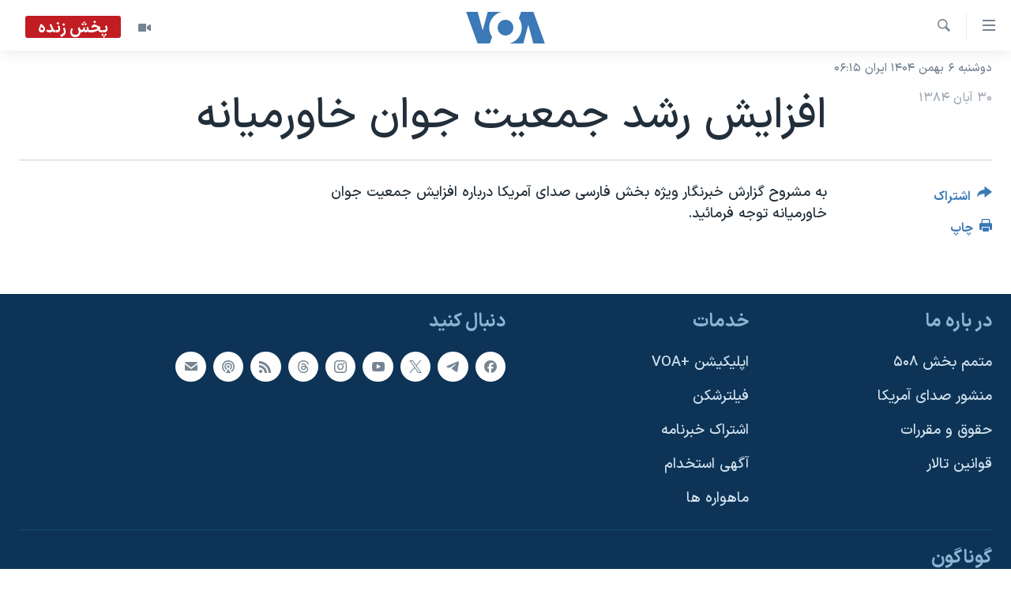

--- FILE ---
content_type: text/html; charset=utf-8
request_url: https://ir.voanews.com/a/a-31-2005-11-21-voa38-62734522/630307.html
body_size: 9298
content:

<!DOCTYPE html>
<html lang="fa" dir="rtl" class="no-js">
<head>
<link href="/Content/responsive/VOA/fa-IR/VOA-fa-IR.css?&amp;av=0.0.0.0&amp;cb=306" rel="stylesheet"/>
<script src="https://tags.voanews.com/voa-pangea/prod/utag.sync.js"></script> <script type='text/javascript' src='https://www.youtube.com/iframe_api' async></script>
<script type="text/javascript">
//a general 'js' detection, must be on top level in <head>, due to CSS performance
document.documentElement.className = "js";
var cacheBuster = "306";
var appBaseUrl = "/";
var imgEnhancerBreakpoints = [0, 144, 256, 408, 650, 1023, 1597];
var isLoggingEnabled = false;
var isPreviewPage = false;
var isLivePreviewPage = false;
if (!isPreviewPage) {
window.RFE = window.RFE || {};
window.RFE.cacheEnabledByParam = window.location.href.indexOf('nocache=1') === -1;
const url = new URL(window.location.href);
const params = new URLSearchParams(url.search);
// Remove the 'nocache' parameter
params.delete('nocache');
// Update the URL without the 'nocache' parameter
url.search = params.toString();
window.history.replaceState(null, '', url.toString());
} else {
window.addEventListener('load', function() {
const links = window.document.links;
for (let i = 0; i < links.length; i++) {
links[i].href = '#';
links[i].target = '_self';
}
})
}
var pwaEnabled = false;
var swCacheDisabled;
</script>
<meta charset="utf-8" />
<title>افزايش رشد جمعيت جوان خاورميانه</title>
<meta name="description" content="به مشروح گزارش خبرنگار ويژه بخش فارسی صدای آمريکا درباره افزايش جمعيت جوان خاورميانه&#160;توجه فرمائيد." />
<meta name="keywords" content="گزيده‌ها" />
<meta name="viewport" content="width=device-width, initial-scale=1.0" />
<meta http-equiv="X-UA-Compatible" content="IE=edge" />
<meta name="robots" content="max-image-preview:large"><meta property="fb:pages" content="76683931440" />
<meta name="msvalidate.01" content="3286EE554B6F672A6F2E608C02343C0E" />
<link href="https://ir.voanews.com/a/a-31-2005-11-21-voa38-62734522/630307.html" rel="canonical" />
<meta name="apple-mobile-web-app-title" content="صدای آمریکا" />
<meta name="apple-mobile-web-app-status-bar-style" content="black" />
<meta name="apple-itunes-app" content="app-id=1334373695, app-argument=//630307.rtl" />
<meta content="افزايش رشد جمعيت جوان خاورميانه" property="og:title" />
<meta content="به مشروح گزارش خبرنگار ويژه بخش فارسی صدای آمريکا درباره افزايش جمعيت جوان خاورميانه توجه فرمائيد." property="og:description" />
<meta content="article" property="og:type" />
<meta content="https://ir.voanews.com/a/a-31-2005-11-21-voa38-62734522/630307.html" property="og:url" />
<meta content="صدای آمریکا" property="og:site_name" />
<meta content="https://www.facebook.com/voafarsi" property="article:publisher" />
<meta content="https://ir.voanews.com/Content/responsive/VOA/img/top_logo_news.png" property="og:image" />
<meta content="640" property="og:image:width" />
<meta content="640" property="og:image:height" />
<meta content="site logo" property="og:image:alt" />
<meta content="110459702443185" property="fb:app_id" />
<meta content="summary_large_image" name="twitter:card" />
<meta content="@VOAfarsi" name="twitter:site" />
<meta content="https://ir.voanews.com/Content/responsive/VOA/img/top_logo_news.png" name="twitter:image" />
<meta content="افزايش رشد جمعيت جوان خاورميانه" name="twitter:title" />
<meta content="به مشروح گزارش خبرنگار ويژه بخش فارسی صدای آمريکا درباره افزايش جمعيت جوان خاورميانه توجه فرمائيد." name="twitter:description" />
<link rel="amphtml" href="https://ir.voanews.com/amp/a-31-2005-11-21-voa38-62734522/630307.html" />
<script type="application/ld+json">{"articleSection":"","isAccessibleForFree":true,"headline":"افزايش رشد جمعيت جوان خاورميانه","inLanguage":"fa-IR","keywords":"گزيده‌ها","author":{"@type":"Person","name":"صدای آمریکا"},"datePublished":"2005-11-21 00:00:00Z","dateModified":"2009-09-29 16:31:26Z","publisher":{"logo":{"width":512,"height":220,"@type":"ImageObject","url":"https://ir.voanews.com/Content/responsive/VOA/fa-IR/img/logo.png"},"@type":"NewsMediaOrganization","url":"https://ir.voanews.com","sameAs":["https://www.facebook.com/voafarsi","https://telegram.me/farsivoa","https://twitter.com/VOAfarsi","https://www.youtube.com/voafarsi","https://instagram.com/voafarsi/","\r\n\r\nhttps://www.threads.net/@voafarsi"],"name":"صدای آمریکا","alternateName":"صدای آمریکا"},"@context":"https://schema.org","@type":"NewsArticle","mainEntityOfPage":"https://ir.voanews.com/a/a-31-2005-11-21-voa38-62734522/630307.html","url":"https://ir.voanews.com/a/a-31-2005-11-21-voa38-62734522/630307.html","description":"به مشروح گزارش خبرنگار ويژه بخش فارسی صدای آمريکا درباره افزايش جمعيت جوان خاورميانه توجه فرمائيد.","image":{"width":1080,"height":608,"@type":"ImageObject","url":"https://gdb.voanews.com/38CEF907-F6F1-40A7-AC67-CDE6A3271344_w1080_h608.png"},"name":"افزايش رشد جمعيت جوان خاورميانه"}</script>
<script src="/Scripts/responsive/infographics.b?v=dVbZ-Cza7s4UoO3BqYSZdbxQZVF4BOLP5EfYDs4kqEo1&amp;av=0.0.0.0&amp;cb=306"></script>
<script src="/Scripts/responsive/loader.b?v=Q26XNwrL6vJYKjqFQRDnx01Lk2pi1mRsuLEaVKMsvpA1&amp;av=0.0.0.0&amp;cb=306"></script>
<link rel="icon" type="image/svg+xml" href="/Content/responsive/VOA/img/webApp/favicon.svg" />
<link rel="alternate icon" href="/Content/responsive/VOA/img/webApp/favicon.ico" />
<link rel="apple-touch-icon" sizes="152x152" href="/Content/responsive/VOA/img/webApp/ico-152x152.png" />
<link rel="apple-touch-icon" sizes="144x144" href="/Content/responsive/VOA/img/webApp/ico-144x144.png" />
<link rel="apple-touch-icon" sizes="114x114" href="/Content/responsive/VOA/img/webApp/ico-114x114.png" />
<link rel="apple-touch-icon" sizes="72x72" href="/Content/responsive/VOA/img/webApp/ico-72x72.png" />
<link rel="apple-touch-icon-precomposed" href="/Content/responsive/VOA/img/webApp/ico-57x57.png" />
<link rel="icon" sizes="192x192" href="/Content/responsive/VOA/img/webApp/ico-192x192.png" />
<link rel="icon" sizes="128x128" href="/Content/responsive/VOA/img/webApp/ico-128x128.png" />
<meta name="msapplication-TileColor" content="#ffffff" />
<meta name="msapplication-TileImage" content="/Content/responsive/VOA/img/webApp/ico-144x144.png" />
<link rel="alternate" type="application/rss+xml" title="VOA - Top Stories [RSS]" href="/api/" />
<link rel="sitemap" type="application/rss+xml" href="/sitemap.xml" />
</head>
<body class=" nav-no-loaded cc_theme pg-article print-lay-article js-category-to-nav nojs-images date-time-enabled">
<script type="text/javascript" >
var analyticsData = {url:"https://ir.voanews.com/a/a-31-2005-11-21-voa38-62734522/630307.html",property_id:"476",article_uid:"630307",page_title:"افزايش رشد جمعيت جوان خاورميانه",page_type:"article",content_type:"article",subcontent_type:"article",last_modified:"2009-09-29 16:31:26Z",pub_datetime:"2005-11-21 00:00:00Z",pub_year:"2005",pub_month:"11",pub_day:"21",pub_hour:"00",pub_weekday:"Monday",section:"article",english_section:"s_persian_news",byline:"",categories:"s_persian_news",domain:"ir.voanews.com",language:"Persian",language_service:"VOA Persian",platform:"web",copied:"no",copied_article:"",copied_title:"",runs_js:"Yes",cms_release:"8.44.0.0.306",enviro_type:"prod",slug:"a-31-2005-11-21-voa38-62734522",entity:"VOA",short_language_service:"PER",platform_short:"W",page_name:"افزايش رشد جمعيت جوان خاورميانه"};
</script>
<noscript><iframe src="https://www.googletagmanager.com/ns.html?id=GTM-N8MP7P" height="0" width="0" style="display:none;visibility:hidden"></iframe></noscript><script type="text/javascript" data-cookiecategory="analytics">
var gtmEventObject = Object.assign({}, analyticsData, {event: 'page_meta_ready'});window.dataLayer = window.dataLayer || [];window.dataLayer.push(gtmEventObject);
if (top.location === self.location) { //if not inside of an IFrame
var renderGtm = "true";
if (renderGtm === "true") {
(function(w,d,s,l,i){w[l]=w[l]||[];w[l].push({'gtm.start':new Date().getTime(),event:'gtm.js'});var f=d.getElementsByTagName(s)[0],j=d.createElement(s),dl=l!='dataLayer'?'&l='+l:'';j.async=true;j.src='//www.googletagmanager.com/gtm.js?id='+i+dl;f.parentNode.insertBefore(j,f);})(window,document,'script','dataLayer','GTM-N8MP7P');
}
}
</script>
<!--Analytics tag js version start-->
<script type="text/javascript" data-cookiecategory="analytics">
var utag_data = Object.assign({}, analyticsData, {});
if(typeof(TealiumTagFrom)==='function' && typeof(TealiumTagSearchKeyword)==='function') {
var utag_from=TealiumTagFrom();var utag_searchKeyword=TealiumTagSearchKeyword();
if(utag_searchKeyword!=null && utag_searchKeyword!=='' && utag_data["search_keyword"]==null) utag_data["search_keyword"]=utag_searchKeyword;if(utag_from!=null && utag_from!=='') utag_data["from"]=TealiumTagFrom();}
if(window.top!== window.self&&utag_data.page_type==="snippet"){utag_data.page_type = 'iframe';}
try{if(window.top!==window.self&&window.self.location.hostname===window.top.location.hostname){utag_data.platform = 'self-embed';utag_data.platform_short = 'se';}}catch(e){if(window.top!==window.self&&window.self.location.search.includes("platformType=self-embed")){utag_data.platform = 'cross-promo';utag_data.platform_short = 'cp';}}
(function(a,b,c,d){ a="https://tags.voanews.com/voa-pangea/prod/utag.js"; b=document;c="script";d=b.createElement(c);d.src=a;d.type="text/java"+c;d.async=true; a=b.getElementsByTagName(c)[0];a.parentNode.insertBefore(d,a); })();
</script>
<!--Analytics tag js version end-->
<!-- Analytics tag management NoScript -->
<noscript>
<img style="position: absolute; border: none;" src="https://ssc.voanews.com/b/ss/bbgprod,bbgentityvoa/1/G.4--NS/1476652676?pageName=voa%3aper%3aw%3aarticle%3a%d8%a7%d9%81%d8%b2%d8%a7%d9%8a%d8%b4%20%d8%b1%d8%b4%d8%af%20%d8%ac%d9%85%d8%b9%d9%8a%d8%aa%20%d8%ac%d9%88%d8%a7%d9%86%20%d8%ae%d8%a7%d9%88%d8%b1%d9%85%d9%8a%d8%a7%d9%86%d9%87&amp;c6=%d8%a7%d9%81%d8%b2%d8%a7%d9%8a%d8%b4%20%d8%b1%d8%b4%d8%af%20%d8%ac%d9%85%d8%b9%d9%8a%d8%aa%20%d8%ac%d9%88%d8%a7%d9%86%20%d8%ae%d8%a7%d9%88%d8%b1%d9%85%d9%8a%d8%a7%d9%86%d9%87&amp;v36=8.44.0.0.306&amp;v6=D=c6&amp;g=https%3a%2f%2fir.voanews.com%2fa%2fa-31-2005-11-21-voa38-62734522%2f630307.html&amp;c1=D=g&amp;v1=D=g&amp;events=event1,event52&amp;c16=voa%20persian&amp;v16=D=c16&amp;c5=s_persian_news&amp;v5=D=c5&amp;ch=article&amp;c15=persian&amp;v15=D=c15&amp;c4=article&amp;v4=D=c4&amp;c14=630307&amp;v14=D=c14&amp;v20=no&amp;c17=web&amp;v17=D=c17&amp;mcorgid=518abc7455e462b97f000101%40adobeorg&amp;server=ir.voanews.com&amp;pageType=D=c4&amp;ns=bbg&amp;v29=D=server&amp;v25=voa&amp;v30=476&amp;v105=D=User-Agent " alt="analytics" width="1" height="1" /></noscript>
<!-- End of Analytics tag management NoScript -->
<!--*** Accessibility links - For ScreenReaders only ***-->
<section>
<div class="sr-only">
<h2>لینکهای قابل دسترسی</h2>
<ul>
<li><a href="#content" data-disable-smooth-scroll="1">جهش به محتوای اصلی</a></li>
<li><a href="#navigation" data-disable-smooth-scroll="1">جهش به صفحه اصلی </a></li>
<li><a href="#txtHeaderSearch" data-disable-smooth-scroll="1">جهش به جستجو</a></li>
</ul>
</div>
</section>
<div dir="rtl">
<div id="page">
<aside>
<div class="c-lightbox overlay-modal">
<div class="c-lightbox__intro">
<h2 class="c-lightbox__intro-title"></h2>
<button class="btn btn--rounded c-lightbox__btn c-lightbox__intro-next" title="بعدی">
<span class="ico ico--rounded ico-chevron-forward"></span>
<span class="sr-only">بعدی</span>
</button>
</div>
<div class="c-lightbox__nav">
<button class="btn btn--rounded c-lightbox__btn c-lightbox__btn--close" title="ببندید">
<span class="ico ico--rounded ico-close"></span>
<span class="sr-only">ببندید</span>
</button>
<button class="btn btn--rounded c-lightbox__btn c-lightbox__btn--prev" title="قبلی">
<span class="ico ico--rounded ico-chevron-backward"></span>
<span class="sr-only">قبلی</span>
</button>
<button class="btn btn--rounded c-lightbox__btn c-lightbox__btn--next" title="بعدی">
<span class="ico ico--rounded ico-chevron-forward"></span>
<span class="sr-only">بعدی</span>
</button>
</div>
<div class="c-lightbox__content-wrap">
<figure class="c-lightbox__content">
<span class="c-spinner c-spinner--lightbox">
<img src="/Content/responsive/img/player-spinner.png"
alt="لطفأ صبر کنيد"
title="لطفأ صبر کنيد" />
</span>
<div class="c-lightbox__img">
<div class="thumb">
<img src="" alt="" />
</div>
</div>
<figcaption>
<div class="c-lightbox__info c-lightbox__info--foot">
<span class="c-lightbox__counter"></span>
<span class="caption c-lightbox__caption"></span>
</div>
</figcaption>
</figure>
</div>
<div class="hidden">
<div class="content-advisory__box content-advisory__box--lightbox">
<span class="content-advisory__box-text">هشدار: این تصویر ممکن است برای شما دلخراش باشد.</span>
<button class="btn btn--transparent content-advisory__box-btn m-t-md" value="text" type="button">
<span class="btn__text">
برای دیدن، اینجا را کلیک کنید
</span>
</button>
</div>
</div>
</div>
<div class="print-dialogue">
<div class="container">
<h3 class="print-dialogue__title section-head">گزینه‌های چاپ</h3>
<div class="print-dialogue__opts">
<ul class="print-dialogue__opt-group">
<li class="form__group form__group--checkbox">
<input class="form__check " id="checkboxImages" name="checkboxImages" type="checkbox" checked="checked" />
<label for="checkboxImages" class="form__label m-t-md">عکس</label>
</li>
<li class="form__group form__group--checkbox">
<input class="form__check " id="checkboxMultimedia" name="checkboxMultimedia" type="checkbox" checked="checked" />
<label for="checkboxMultimedia" class="form__label m-t-md">چند رسانه‌ای</label>
</li>
</ul>
<ul class="print-dialogue__opt-group">
<li class="form__group form__group--checkbox">
<input class="form__check " id="checkboxEmbedded" name="checkboxEmbedded" type="checkbox" checked="checked" />
<label for="checkboxEmbedded" class="form__label m-t-md">محتوای پیوست</label>
</li>
<li class="form__group form__group--checkbox">
<input class="form__check " id="checkboxComments" name="checkboxComments" type="checkbox" />
<label for="checkboxComments" class="form__label m-t-md">نظرات</label>
</li>
</ul>
</div>
<div class="print-dialogue__buttons">
<button class="btn btn--secondary close-button" type="button" title="لغو ">
<span class="btn__text ">لغو </span>
</button>
<button class="btn btn-cust-print m-l-sm" type="button" title="چاپ">
<span class="btn__text ">چاپ</span>
</button>
</div>
</div>
</div>
<div class="ctc-message pos-fix">
<div class="ctc-message__inner">لینک در حافظه ذخیره شد</div>
</div>
</aside>
<div class="hdr-20 hdr-20--big">
<div class="hdr-20__inner">
<div class="hdr-20__max pos-rel">
<div class="hdr-20__side hdr-20__side--primary d-flex">
<label data-for="main-menu-ctrl" data-switcher-trigger="true" data-switch-target="main-menu-ctrl" class="burger hdr-trigger pos-rel trans-trigger" data-trans-evt="click" data-trans-id="menu">
<span class="ico ico-close hdr-trigger__ico hdr-trigger__ico--close burger__ico burger__ico--close"></span>
<span class="ico ico-menu hdr-trigger__ico hdr-trigger__ico--open burger__ico burger__ico--open"></span>
</label>
<div class="menu-pnl pos-fix trans-target" data-switch-target="main-menu-ctrl" data-trans-id="menu">
<div class="menu-pnl__inner">
<nav class="main-nav menu-pnl__item menu-pnl__item--first">
<ul class="main-nav__list accordeon" data-analytics-tales="false" data-promo-name="link" data-location-name="nav,secnav">
<li class="main-nav__item">
<a class="main-nav__item-name main-nav__item-name--link" href="/" title="خانه" >خانه</a>
</li>
<li class="main-nav__item accordeon__item" data-switch-target="menu-item-790">
<label class="main-nav__item-name main-nav__item-name--label accordeon__control-label" data-switcher-trigger="true" data-for="menu-item-790">
موضوع ها
<span class="ico ico-chevron-down main-nav__chev"></span>
</label>
<div class="main-nav__sub-list">
<a class="main-nav__item-name main-nav__item-name--link main-nav__item-name--sub" href="/iran" title="ایران" data-item-name="iran" >ایران</a>
<a class="main-nav__item-name main-nav__item-name--link main-nav__item-name--sub" href="/america" title="آمریکا" data-item-name="us" >آمریکا</a>
<a class="main-nav__item-name main-nav__item-name--link main-nav__item-name--sub" href="/world" title="جهان" data-item-name="world" >جهان</a>
<a class="main-nav__item-name main-nav__item-name--link main-nav__item-name--sub" href="/z/1031" title="گزیده‌ها" data-item-name="s_persian_news" >گزیده‌ها</a>
<a class="main-nav__item-name main-nav__item-name--link main-nav__item-name--sub" href="/z/3826" title="ویژه برنامه‌ها" data-item-name="p_special-programs" >ویژه برنامه‌ها</a>
<a class="main-nav__item-name main-nav__item-name--link main-nav__item-name--sub" href="/z/6646" title="ویدیوها" data-item-name="s_videos" >ویدیوها</a>
<a class="main-nav__item-name main-nav__item-name--link main-nav__item-name--sub" href="/z/4264" title="حقوق شهروندی" data-item-name="s_civil-rights" >حقوق شهروندی</a>
<a class="main-nav__item-name main-nav__item-name--link main-nav__item-name--sub" href="/z/1037" title="علم و فناوری" data-item-name="s_persian_news_science-technology" >علم و فناوری</a>
<a class="main-nav__item-name main-nav__item-name--link main-nav__item-name--sub" href="/z/1113" title="گالری عکس" data-item-name="persian_news_photo-galleries" >گالری عکس</a>
<a class="main-nav__item-name main-nav__item-name--link main-nav__item-name--sub" href="/p/6980.html" title="آرشیو پخش زنده" >آرشیو پخش زنده</a>
</div>
</li>
<li class="main-nav__item">
<a class="main-nav__item-name main-nav__item-name--link" href="/programs/tv" title="برنامه های تلویزیونی" >برنامه های تلویزیونی</a>
</li>
<li class="main-nav__item">
<a class="main-nav__item-name main-nav__item-name--link" href="/schedule/tv.html#live-now" title="جدول برنامه ها" >جدول برنامه ها</a>
</li>
<li class="main-nav__item accordeon__item" data-switch-target="menu-item-1810">
<label class="main-nav__item-name main-nav__item-name--label accordeon__control-label" data-switcher-trigger="true" data-for="menu-item-1810">
صفحه‌های ویژه
<span class="ico ico-chevron-down main-nav__chev"></span>
</label>
<div class="main-nav__sub-list">
<a class="main-nav__item-name main-nav__item-name--link main-nav__item-name--sub" href="/p/7055.html" title="صفحه‌های ویژه" >صفحه‌های ویژه</a>
<a class="main-nav__item-name main-nav__item-name--link main-nav__item-name--sub" href="/p/9836.html" title="۲۵۰سالگی آمریکا" data-item-name="America250 project" >۲۵۰سالگی آمریکا</a>
<a class="main-nav__item-name main-nav__item-name--link main-nav__item-name--sub" href="/p/9133.html" title="مستندها" target="_blank" rel="noopener">مستندها</a>
<a class="main-nav__item-name main-nav__item-name--link main-nav__item-name--sub" href="/p/9582.html" title="بایگانی برنامه‌های تلویزیونی" target="_blank" rel="noopener">بایگانی برنامه‌های تلویزیونی</a>
<a class="main-nav__item-name main-nav__item-name--link main-nav__item-name--sub" href="/z/7939" title="انتخابات ریاست جمهوری آمریکا ۲۰۲۴" target="_blank" rel="noopener">انتخابات ریاست جمهوری آمریکا ۲۰۲۴</a>
<a class="main-nav__item-name main-nav__item-name--link main-nav__item-name--sub" href="/p/9307.html" title="حمله جمهوری اسلامی به اسرائیل" data-item-name="M.E. in crisis" >حمله جمهوری اسلامی به اسرائیل</a>
<a class="main-nav__item-name main-nav__item-name--link main-nav__item-name--sub" href="/p/9035.html" title="رمز مهسا" target="_blank" rel="noopener">رمز مهسا</a>
<a class="main-nav__item-name main-nav__item-name--link main-nav__item-name--sub" href="/p/8996.html" title="ورزش زنان در ایران" target="_blank" rel="noopener">ورزش زنان در ایران</a>
<a class="main-nav__item-name main-nav__item-name--link main-nav__item-name--sub" href="/p/8448.html" title="اعتراضات زن، زندگی، آزادی" target="_blank" rel="noopener">اعتراضات زن، زندگی، آزادی</a>
<a class="main-nav__item-name main-nav__item-name--link main-nav__item-name--sub" href="/p/7777.html" title="مجموعه مستندهای دادخواهی" target="_blank" rel="noopener">مجموعه مستندهای دادخواهی</a>
<a class="main-nav__item-name main-nav__item-name--link main-nav__item-name--sub" href="/p/9294.html" title="برنامه‌های نوروز ۱۴۰۳" target="_blank" rel="noopener">برنامه‌های نوروز ۱۴۰۳</a>
<a class="main-nav__item-name main-nav__item-name--link main-nav__item-name--sub" href="/p/7842.html" title="تریبونال مردمی آبان ۹۸" target="_blank" rel="noopener">تریبونال مردمی آبان ۹۸</a>
<a class="main-nav__item-name main-nav__item-name--link main-nav__item-name--sub" href="/p/8330.html" title="دادگاه حمید نوری" target="_blank" rel="noopener">دادگاه حمید نوری</a>
<a class="main-nav__item-name main-nav__item-name--link main-nav__item-name--sub" href="/p/7197.html" title="چهل سال گروگان‌گیری" target="_blank" rel="noopener">چهل سال گروگان‌گیری</a>
<a class="main-nav__item-name main-nav__item-name--link main-nav__item-name--sub" href="/p/6715.html" title="قانون شفافیت دارائی کادر رهبری ایران" target="_blank" rel="noopener">قانون شفافیت دارائی کادر رهبری ایران</a>
<a class="main-nav__item-name main-nav__item-name--link main-nav__item-name--sub" href="/p/7207.html" title="اعتراضات مردمی آبان ۹۸" target="_blank" rel="noopener">اعتراضات مردمی آبان ۹۸</a>
<a class="main-nav__item-name main-nav__item-name--link main-nav__item-name--sub" href="/p/9085.html" title="اسرائیل در جنگ" target="_blank" rel="noopener">اسرائیل در جنگ</a>
<a class="main-nav__item-name main-nav__item-name--link main-nav__item-name--sub" href="/p/9084.html" title="نرگس محمدی برنده جایزه نوبل صلح" target="_blank" rel="noopener">نرگس محمدی برنده جایزه نوبل صلح</a>
<a class="main-nav__item-name main-nav__item-name--link main-nav__item-name--sub" href="/z/1160" title="همایش محافظه‌کاران آمریکا &#171;سی‌پک&#187;" target="_blank" rel="noopener">همایش محافظه‌کاران آمریکا &#171;سی‌پک&#187;</a>
</div>
</li>
</ul>
</nav>
<div class="menu-pnl__item">
<a href="https://learningenglish.voanews.com/" class="menu-pnl__item-link" alt="یادگیری زبان انگلیسی">یادگیری زبان انگلیسی</a>
</div>
<div class="menu-pnl__item menu-pnl__item--social">
<h5 class="menu-pnl__sub-head">دنبال کنید</h5>
<a href="https://www.facebook.com/voafarsi" title="در فیسبوک ما را دنبال کنید" data-analytics-text="follow_on_facebook" class="btn btn--rounded btn--social-inverted menu-pnl__btn js-social-btn btn-facebook" target="_blank" rel="noopener">
<span class="ico ico-facebook-alt ico--rounded"></span>
</a>
<a href="https://telegram.me/farsivoa" title="در تلگرام ما را دنبال کنید" data-analytics-text="follow_on_telegram" class="btn btn--rounded btn--social-inverted menu-pnl__btn js-social-btn btn-telegram" target="_blank" rel="noopener">
<span class="ico ico-telegram ico--rounded"></span>
</a>
<a href="
https://www.threads.net/@voafarsi" title="در تردز ما را دنبال کنید" data-analytics-text="follow_on_threads" class="btn btn--rounded btn--social-inverted menu-pnl__btn js-social-btn btn-threads" target="_blank" rel="noopener">
<span class="ico ico-threads ico--rounded"></span>
</a>
<a href="https://twitter.com/VOAfarsi" title="در ایکس ما را دنبال کنید" data-analytics-text="follow_on_twitter" class="btn btn--rounded btn--social-inverted menu-pnl__btn js-social-btn btn-twitter" target="_blank" rel="noopener">
<span class="ico ico-twitter ico--rounded"></span>
</a>
<a href="https://www.youtube.com/voafarsi" title="در یوتیوب ما را دنبال کنید" data-analytics-text="follow_on_youtube" class="btn btn--rounded btn--social-inverted menu-pnl__btn js-social-btn btn-youtube" target="_blank" rel="noopener">
<span class="ico ico-youtube ico--rounded"></span>
</a>
<a href="https://instagram.com/voafarsi/" title="در اینستاگرام ما را دنبال کنید" data-analytics-text="follow_on_instagram" class="btn btn--rounded btn--social-inverted menu-pnl__btn js-social-btn btn-instagram" target="_blank" rel="noopener">
<span class="ico ico-instagram ico--rounded"></span>
</a>
</div>
<div class="menu-pnl__item">
<a href="/navigation/allsites" class="menu-pnl__item-link">
<span class="ico ico-languages "></span>
زبانهای مختلف
</a>
</div>
</div>
</div>
<label data-for="top-search-ctrl" data-switcher-trigger="true" data-switch-target="top-search-ctrl" class="top-srch-trigger hdr-trigger">
<span class="ico ico-close hdr-trigger__ico hdr-trigger__ico--close top-srch-trigger__ico top-srch-trigger__ico--close"></span>
<span class="ico ico-search hdr-trigger__ico hdr-trigger__ico--open top-srch-trigger__ico top-srch-trigger__ico--open"></span>
</label>
<div class="srch-top srch-top--in-header" data-switch-target="top-search-ctrl">
<div class="container">
<form action="/s" class="srch-top__form srch-top__form--in-header" id="form-topSearchHeader" method="get" role="search"><label for="txtHeaderSearch" class="sr-only">جستجو</label>
<input type="text" id="txtHeaderSearch" name="k" placeholder="متن جستجو ...." accesskey="s" value="" class="srch-top__input analyticstag-event" onkeydown="if (event.keyCode === 13) { FireAnalyticsTagEventOnSearch('search', $dom.get('#txtHeaderSearch')[0].value) }" />
<button title="جستجو" type="submit" class="btn btn--top-srch analyticstag-event" onclick="FireAnalyticsTagEventOnSearch('search', $dom.get('#txtHeaderSearch')[0].value) ">
<span class="ico ico-search"></span>
</button></form>
</div>
</div>
<a href="/" class="main-logo-link">
<img src="/Content/responsive/VOA/fa-IR/img/logo-compact.svg" class="main-logo main-logo--comp" alt="site logo">
<img src="/Content/responsive/VOA/fa-IR/img/logo.svg" class="main-logo main-logo--big" alt="site logo">
</a>
</div>
<div class="hdr-20__side hdr-20__side--secondary d-flex">
<a href="/z/6646" title="ویدیو" class="hdr-20__secondary-item" data-item-name="video">
<span class="ico ico-video hdr-20__secondary-icon"></span>
</a>
<a href="/s" title="جستجو" class="hdr-20__secondary-item hdr-20__secondary-item--search" data-item-name="search">
<span class="ico ico-search hdr-20__secondary-icon hdr-20__secondary-icon--search"></span>
</a>
<div class="hdr-20__secondary-item live-b-drop">
<div class="live-b-drop__off">
<a href="/live/video/86" class="live-b-drop__link" title="پخش زنده" data-item-name="live">
<span class="badge badge--live-btn badge--live">
پخش زنده
</span>
</a>
</div>
<div class="live-b-drop__on hidden">
<label data-for="live-ctrl" data-switcher-trigger="true" data-switch-target="live-ctrl" class="live-b-drop__label pos-rel">
<span class="badge badge--live badge--live-btn">
پخش زنده
</span>
<span class="ico ico-close live-b-drop__label-ico live-b-drop__label-ico--close"></span>
</label>
<div class="live-b-drop__panel" id="targetLivePanelDiv" data-switch-target="live-ctrl"></div>
</div>
</div>
<div class="srch-bottom">
<form action="/s" class="srch-bottom__form d-flex" id="form-bottomSearch" method="get" role="search"><label for="txtSearch" class="sr-only">جستجو</label>
<input type="search" id="txtSearch" name="k" placeholder="متن جستجو ...." accesskey="s" value="" class="srch-bottom__input analyticstag-event" onkeydown="if (event.keyCode === 13) { FireAnalyticsTagEventOnSearch('search', $dom.get('#txtSearch')[0].value) }" />
<button title="جستجو" type="submit" class="btn btn--bottom-srch analyticstag-event" onclick="FireAnalyticsTagEventOnSearch('search', $dom.get('#txtSearch')[0].value) ">
<span class="ico ico-search"></span>
</button></form>
</div>
</div>
<img src="/Content/responsive/VOA/fa-IR/img/logo-print.gif" class="logo-print" alt="site logo">
<img src="/Content/responsive/VOA/fa-IR/img/logo-print_color.png" class="logo-print logo-print--color" alt="site logo">
</div>
</div>
</div>
<script>
if (document.body.className.indexOf('pg-home') > -1) {
var nav2In = document.querySelector('.hdr-20__inner');
var nav2Sec = document.querySelector('.hdr-20__side--secondary');
var secStyle = window.getComputedStyle(nav2Sec);
if (nav2In && window.pageYOffset < 150 && secStyle['position'] !== 'fixed') {
nav2In.classList.add('hdr-20__inner--big')
}
}
</script>
<div class="c-hlights c-hlights--breaking c-hlights--no-item" data-hlight-display="mobile,desktop">
<div class="c-hlights__wrap container p-0">
<div class="c-hlights__nav">
<a role="button" href="#" title="قبلی">
<span class="ico ico-chevron-backward m-0"></span>
<span class="sr-only">قبلی</span>
</a>
<a role="button" href="#" title="بعدی">
<span class="ico ico-chevron-forward m-0"></span>
<span class="sr-only">بعدی</span>
</a>
</div>
<span class="c-hlights__label">
<span class="">خبر فوری</span>
<span class="switcher-trigger">
<label data-for="more-less-1" data-switcher-trigger="true" class="switcher-trigger__label switcher-trigger__label--more p-b-0" title="بیشتر بخوانید">
<span class="ico ico-chevron-down"></span>
</label>
<label data-for="more-less-1" data-switcher-trigger="true" class="switcher-trigger__label switcher-trigger__label--less p-b-0" title="کمتر">
<span class="ico ico-chevron-up"></span>
</label>
</span>
</span>
<ul class="c-hlights__items switcher-target" data-switch-target="more-less-1">
</ul>
</div>
</div> <div class="date-time-area ">
<div class="container">
<span class="date-time">
دوشنبه ۶ بهمن ۱۴۰۴ ایران ۰۶:۱۵
</span>
</div>
</div>
<div id="content">
<main class="container">
<div class="hdr-container">
<div class="row">
<div class="col-category col-xs-12 col-md-2 pull-left"></div><div class="col-title col-xs-12 col-md-10 pull-right"> <h1 class="title pg-title">
افزايش رشد جمعيت جوان خاورميانه
</h1>
</div><div class="col-publishing-details col-xs-12 col-sm-12 col-md-2 pull-left"> <div class="publishing-details ">
<div class="published">
<span class="date" >
<time pubdate="pubdate" datetime="2005-11-21T03:30:00+03:30">
۳۰ آبان ۱۳۸۴
</time>
</span>
</div>
</div>
</div><div class="col-lg-12 separator"> <div class="separator">
<hr class="title-line" />
</div>
</div>
</div>
</div>
<div class="body-container">
<div class="row">
<div class="col-xs-12 col-md-2 pull-left article-share">
<div class="share--box">
<div class="sticky-share-container" style="display:none">
<div class="container">
<a href="https://ir.voanews.com" id="logo-sticky-share">&nbsp;</a>
<div class="pg-title pg-title--sticky-share">
افزايش رشد جمعيت جوان خاورميانه
</div>
<div class="sticked-nav-actions">
<!--This part is for sticky navigation display-->
<p class="buttons link-content-sharing p-0 ">
<button class="btn btn--link btn-content-sharing p-t-0 " id="btnContentSharing" value="text" role="Button" type="" title="گزینه های بیشتر اشتراک گذاری">
<span class="ico ico-share ico--l"></span>
<span class="btn__text ">
اشتراک
</span>
</button>
</p>
<aside class="content-sharing js-content-sharing js-content-sharing--apply-sticky content-sharing--sticky"
role="complementary"
data-share-url="https://ir.voanews.com/a/a-31-2005-11-21-voa38-62734522/630307.html" data-share-title="افزايش رشد جمعيت جوان خاورميانه" data-share-text="">
<div class="content-sharing__popover">
<h6 class="content-sharing__title">اشتراک </h6>
<button href="#close" id="btnCloseSharing" class="btn btn--text-like content-sharing__close-btn">
<span class="ico ico-close ico--l"></span>
</button>
<ul class="content-sharing__list">
<li class="content-sharing__item">
<div class="ctc ">
<input type="text" class="ctc__input" readonly="readonly">
<a href="" js-href="https://ir.voanews.com/a/a-31-2005-11-21-voa38-62734522/630307.html" class="content-sharing__link ctc__button">
<span class="ico ico-copy-link ico--rounded ico--s"></span>
<span class="content-sharing__link-text">دریافت لینک</span>
</a>
</div>
</li>
<li class="content-sharing__item">
<a href="https://facebook.com/sharer.php?u=https%3a%2f%2fir.voanews.com%2fa%2fa-31-2005-11-21-voa38-62734522%2f630307.html"
data-analytics-text="share_on_facebook"
title="Facebook" target="_blank"
class="content-sharing__link js-social-btn">
<span class="ico ico-facebook ico--rounded ico--s"></span>
<span class="content-sharing__link-text">Facebook</span>
</a>
</li>
<li class="content-sharing__item">
<a href="https://telegram.me/share/url?url=https%3a%2f%2fir.voanews.com%2fa%2fa-31-2005-11-21-voa38-62734522%2f630307.html"
data-analytics-text="share_on_telegram"
title="Telegram" target="_blank"
class="content-sharing__link js-social-btn">
<span class="ico ico-telegram ico--rounded ico--s"></span>
<span class="content-sharing__link-text">Telegram</span>
</a>
</li>
<li class="content-sharing__item">
<a href="https://twitter.com/share?url=https%3a%2f%2fir.voanews.com%2fa%2fa-31-2005-11-21-voa38-62734522%2f630307.html&amp;text=%d8%a7%d9%81%d8%b2%d8%a7%d9%8a%d8%b4+%d8%b1%d8%b4%d8%af+%d8%ac%d9%85%d8%b9%d9%8a%d8%aa+%d8%ac%d9%88%d8%a7%d9%86+%d8%ae%d8%a7%d9%88%d8%b1%d9%85%d9%8a%d8%a7%d9%86%d9%87"
data-analytics-text="share_on_twitter"
title="Twitter" target="_blank"
class="content-sharing__link js-social-btn">
<span class="ico ico-twitter ico--rounded ico--s"></span>
<span class="content-sharing__link-text">Twitter</span>
</a>
</li>
<li class="content-sharing__item visible-xs-inline-block visible-sm-inline-block">
<a href="whatsapp://send?text=https%3a%2f%2fir.voanews.com%2fa%2fa-31-2005-11-21-voa38-62734522%2f630307.html"
data-analytics-text="share_on_whatsapp"
title="WhatsApp" target="_blank"
class="content-sharing__link js-social-btn">
<span class="ico ico-whatsapp ico--rounded ico--s"></span>
<span class="content-sharing__link-text">WhatsApp</span>
</a>
</li>
<li class="content-sharing__item">
<a href="mailto:?body=https%3a%2f%2fir.voanews.com%2fa%2fa-31-2005-11-21-voa38-62734522%2f630307.html&amp;subject=افزايش رشد جمعيت جوان خاورميانه"
title="Email"
class="content-sharing__link ">
<span class="ico ico-email ico--rounded ico--s"></span>
<span class="content-sharing__link-text">Email</span>
</a>
</li>
</ul>
</div>
</aside>
</div>
</div>
</div>
<div class="links">
<p class="buttons link-content-sharing p-0 ">
<button class="btn btn--link btn-content-sharing p-t-0 " id="btnContentSharing" value="text" role="Button" type="" title="گزینه های بیشتر اشتراک گذاری">
<span class="ico ico-share ico--l"></span>
<span class="btn__text ">
اشتراک
</span>
</button>
</p>
<aside class="content-sharing js-content-sharing " role="complementary"
data-share-url="https://ir.voanews.com/a/a-31-2005-11-21-voa38-62734522/630307.html" data-share-title="افزايش رشد جمعيت جوان خاورميانه" data-share-text="">
<div class="content-sharing__popover">
<h6 class="content-sharing__title">اشتراک </h6>
<button href="#close" id="btnCloseSharing" class="btn btn--text-like content-sharing__close-btn">
<span class="ico ico-close ico--l"></span>
</button>
<ul class="content-sharing__list">
<li class="content-sharing__item">
<div class="ctc ">
<input type="text" class="ctc__input" readonly="readonly">
<a href="" js-href="https://ir.voanews.com/a/a-31-2005-11-21-voa38-62734522/630307.html" class="content-sharing__link ctc__button">
<span class="ico ico-copy-link ico--rounded ico--l"></span>
<span class="content-sharing__link-text">دریافت لینک</span>
</a>
</div>
</li>
<li class="content-sharing__item">
<a href="https://facebook.com/sharer.php?u=https%3a%2f%2fir.voanews.com%2fa%2fa-31-2005-11-21-voa38-62734522%2f630307.html"
data-analytics-text="share_on_facebook"
title="Facebook" target="_blank"
class="content-sharing__link js-social-btn">
<span class="ico ico-facebook ico--rounded ico--l"></span>
<span class="content-sharing__link-text">Facebook</span>
</a>
</li>
<li class="content-sharing__item">
<a href="https://telegram.me/share/url?url=https%3a%2f%2fir.voanews.com%2fa%2fa-31-2005-11-21-voa38-62734522%2f630307.html"
data-analytics-text="share_on_telegram"
title="Telegram" target="_blank"
class="content-sharing__link js-social-btn">
<span class="ico ico-telegram ico--rounded ico--l"></span>
<span class="content-sharing__link-text">Telegram</span>
</a>
</li>
<li class="content-sharing__item">
<a href="https://twitter.com/share?url=https%3a%2f%2fir.voanews.com%2fa%2fa-31-2005-11-21-voa38-62734522%2f630307.html&amp;text=%d8%a7%d9%81%d8%b2%d8%a7%d9%8a%d8%b4+%d8%b1%d8%b4%d8%af+%d8%ac%d9%85%d8%b9%d9%8a%d8%aa+%d8%ac%d9%88%d8%a7%d9%86+%d8%ae%d8%a7%d9%88%d8%b1%d9%85%d9%8a%d8%a7%d9%86%d9%87"
data-analytics-text="share_on_twitter"
title="Twitter" target="_blank"
class="content-sharing__link js-social-btn">
<span class="ico ico-twitter ico--rounded ico--l"></span>
<span class="content-sharing__link-text">Twitter</span>
</a>
</li>
<li class="content-sharing__item visible-xs-inline-block visible-sm-inline-block">
<a href="whatsapp://send?text=https%3a%2f%2fir.voanews.com%2fa%2fa-31-2005-11-21-voa38-62734522%2f630307.html"
data-analytics-text="share_on_whatsapp"
title="WhatsApp" target="_blank"
class="content-sharing__link js-social-btn">
<span class="ico ico-whatsapp ico--rounded ico--l"></span>
<span class="content-sharing__link-text">WhatsApp</span>
</a>
</li>
<li class="content-sharing__item">
<a href="mailto:?body=https%3a%2f%2fir.voanews.com%2fa%2fa-31-2005-11-21-voa38-62734522%2f630307.html&amp;subject=افزايش رشد جمعيت جوان خاورميانه"
title="Email"
class="content-sharing__link ">
<span class="ico ico-email ico--rounded ico--l"></span>
<span class="content-sharing__link-text">Email</span>
</a>
</li>
</ul>
</div>
</aside>
<p class="link-print visible-md visible-lg buttons p-0">
<button class="btn btn--link btn-print p-t-0" onclick="if (typeof FireAnalyticsTagEvent === 'function') {FireAnalyticsTagEvent({ on_page_event: 'print_story' });}return false" title="(CTRL+P)">
<span class="ico ico-print"></span>
<span class="btn__text">چاپ</span>
</button>
</p>
</div>
</div>
</div>
<div class="col-xs-12 col-sm-12 col-md-10 col-lg-10 pull-right">
<div class="row">
<div class="col-xs-12 col-sm-12 col-md-8 col-lg-8 pull-left bottom-offset content-offset">
<div id="article-content" class="content-floated-wrap fb-quotable">
<div class="wsw">
<p>به مشروح گزارش خبرنگار ويژه بخش فارسی صدای آمريکا درباره افزايش جمعيت جوان خاورميانه توجه فرمائيد.</p>
</div>
</div>
</div>
</div>
</div>
</div>
</div>
</main>
</div>
<footer role="contentinfo">
<div id="foot" class="foot">
<div class="container">
<div class="foot-nav collapsed" id="foot-nav">
<div class="menu">
<ul class="items">
<li class="socials block-socials">
<span class="handler" id="socials-handler">
دنبال کنید
</span>
<div class="inner">
<ul class="subitems follow">
<li>
<a href="https://www.facebook.com/voafarsi" title="در فیسبوک ما را دنبال کنید" data-analytics-text="follow_on_facebook" class="btn btn--rounded js-social-btn btn-facebook" target="_blank" rel="noopener">
<span class="ico ico-facebook-alt ico--rounded"></span>
</a>
</li>
<li>
<a href="https://telegram.me/farsivoa" title="در تلگرام ما را دنبال کنید" data-analytics-text="follow_on_telegram" class="btn btn--rounded js-social-btn btn-telegram" target="_blank" rel="noopener">
<span class="ico ico-telegram ico--rounded"></span>
</a>
</li>
<li>
<a href="https://twitter.com/VOAfarsi" title="در ایکس ما را دنبال کنید" data-analytics-text="follow_on_twitter" class="btn btn--rounded js-social-btn btn-twitter" target="_blank" rel="noopener">
<span class="ico ico-twitter ico--rounded"></span>
</a>
</li>
<li>
<a href="https://www.youtube.com/voafarsi" title="در یوتیوب ما را دنبال کنید" data-analytics-text="follow_on_youtube" class="btn btn--rounded js-social-btn btn-youtube" target="_blank" rel="noopener">
<span class="ico ico-youtube ico--rounded"></span>
</a>
</li>
<li>
<a href="https://instagram.com/voafarsi/" title="در اینستاگرام ما را دنبال کنید" data-analytics-text="follow_on_instagram" class="btn btn--rounded js-social-btn btn-instagram" target="_blank" rel="noopener">
<span class="ico ico-instagram ico--rounded"></span>
</a>
</li>
<li>
<a href="
https://www.threads.net/@voafarsi" title="در تردز ما را دنبال کنید" data-analytics-text="follow_on_threads" class="btn btn--rounded js-social-btn btn-threads" target="_blank" rel="noopener">
<span class="ico ico-threads ico--rounded"></span>
</a>
</li>
<li>
<a href="/rssfeeds" title="آر اس اس" data-analytics-text="follow_on_rss" class="btn btn--rounded js-social-btn btn-rss" >
<span class="ico ico-rss ico--rounded"></span>
</a>
</li>
<li>
<a href="/podcasts" title="پادکست" data-analytics-text="follow_on_podcast" class="btn btn--rounded js-social-btn btn-podcast" >
<span class="ico ico-podcast ico--rounded"></span>
</a>
</li>
<li>
<a href="/subscribe.html" title="اشتراک" data-analytics-text="follow_on_subscribe" class="btn btn--rounded js-social-btn btn-email" >
<span class="ico ico-email ico--rounded"></span>
</a>
</li>
</ul>
</div>
</li>
<li class="block-primary collapsed collapsible item">
<span class="handler">
در باره ما
<span title="close tab" class="ico ico-chevron-up"></span>
<span title="open tab" class="ico ico-chevron-down"></span>
<span title="اضافه کن" class="ico ico-plus"></span>
<span title="حذف" class="ico ico-minus"></span>
</span>
<div class="inner">
<ul class="subitems">
<li class="subitem">
<a class="handler" href="https://ir.voanews.com/a/section-508/5328201.html" title="متمم بخش ۵۰۸" >متمم بخش ۵۰۸</a>
</li>
<li class="subitem">
<a class="handler" href="http://m.ir.voanews.com/p/6135.html" title="منشور صدای آمریکا" >منشور صدای آمریکا</a>
</li>
<li class="subitem">
<a class="handler" href="/p/6154.html" title="حقوق و مقررات" >حقوق و مقررات</a>
</li>
<li class="subitem">
<a class="handler" href="/p/5357.html" title="قوانین تالار" >قوانین تالار</a>
</li>
</ul>
</div>
</li>
<li class="block-primary collapsed collapsible item">
<span class="handler">
خدمات
<span title="close tab" class="ico ico-chevron-up"></span>
<span title="open tab" class="ico ico-chevron-down"></span>
<span title="اضافه کن" class="ico ico-plus"></span>
<span title="حذف" class="ico ico-minus"></span>
</span>
<div class="inner">
<ul class="subitems">
<li class="subitem">
<a class="handler" href="/a/6423546.html" title="اپلیکیشن +VOA" >اپلیکیشن +VOA</a>
</li>
<li class="subitem">
<a class="handler" href="/p/6136.html" title="فیلترشکن" >فیلترشکن</a>
</li>
<li class="subitem">
<a class="handler" href="https://ir.voanews.com/subscribe.html" title="اشتراک خبرنامه" >اشتراک خبرنامه</a>
</li>
<li class="subitem">
<a class="handler" href="https://ir.voanews.com/a/archive_pnn-jobs/6096084.html" title="آگهی استخدام" >آگهی استخدام</a>
</li>
<li class="subitem">
<a class="handler" href="/p/6152.html" title="ماهواره ها" >ماهواره ها</a>
</li>
</ul>
</div>
</li>
<li class="block-secondary collapsed collapsible item">
<span class="handler">
گوناگون
<span title="close tab" class="ico ico-chevron-up"></span>
<span title="open tab" class="ico ico-chevron-down"></span>
<span title="اضافه کن" class="ico ico-plus"></span>
<span title="حذف" class="ico ico-minus"></span>
</span>
<div class="inner">
<ul class="subitems">
<li class="subitem">
<a class="handler" href="/p/7055.html" title="صفحه‌های ویژه" >صفحه‌های ویژه</a>
</li>
<li class="subitem">
<a class="handler" href="https://ir.voanews.com/p/6980.html" title="آرشیو پخش زنده" >آرشیو پخش زنده</a>
</li>
<li class="subitem">
<a class="handler" href="/p/6142.html" title="رؤسای جمهوری آمریکا" >رؤسای جمهوری آمریکا</a>
</li>
<li class="subitem">
<a class="handler" href="/p/9582.html" title="بایگانی برنامه‌های تلویزیونی" target="_blank" rel="noopener">بایگانی برنامه‌های تلویزیونی</a>
</li>
<li class="subitem">
<a class="handler" href="https://editorials.voa.gov/z/6242" title="دیدگاه‌ واشنگتن" >دیدگاه‌ واشنگتن</a>
</li>
</ul>
</div>
</li>
</ul>
</div>
</div>
<div class="foot__item foot__item--copyrights">
<p class="copyright"></p>
</div>
</div>
</div>
</footer> </div>
</div>
<script defer src="/Scripts/responsive/serviceWorkerInstall.js?cb=306"></script>
<script type="text/javascript">
// opera mini - disable ico font
if (navigator.userAgent.match(/Opera Mini/i)) {
document.getElementsByTagName("body")[0].className += " can-not-ff";
}
// mobile browsers test
if (typeof RFE !== 'undefined' && RFE.isMobile) {
if (RFE.isMobile.any()) {
document.getElementsByTagName("body")[0].className += " is-mobile";
}
else {
document.getElementsByTagName("body")[0].className += " is-not-mobile";
}
}
</script>
<script src="/conf.js?x=306" type="text/javascript"></script>
<div class="responsive-indicator">
<div class="visible-xs-block">XS</div>
<div class="visible-sm-block">SM</div>
<div class="visible-md-block">MD</div>
<div class="visible-lg-block">LG</div>
</div>
<script type="text/javascript">
var bar_data = {
"apiId": "630307",
"apiType": "1",
"isEmbedded": "0",
"culture": "fa-IR",
"cookieName": "cmsLoggedIn",
"cookieDomain": "ir.voanews.com"
};
</script>
<div id="scriptLoaderTarget" style="display:none;contain:strict;"></div>
</body>
</html>